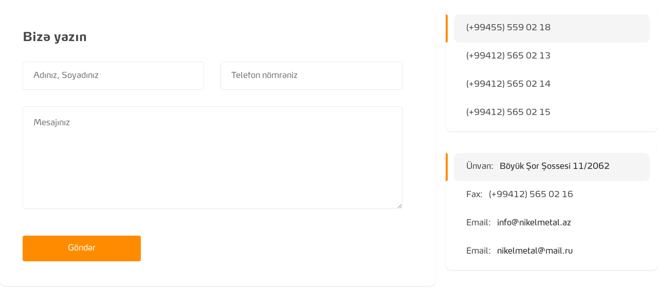

--- FILE ---
content_type: text/html; charset=UTF-8
request_url: https://www.nikelmetal.az/conn/elaqeformu.php
body_size: 1852
content:


 <p></p>

<!DOCTYPE html PUBLIC "-//W3C//DTD XHTML 1.0 Transitional//EN" "http://www.w3.org/TR/xhtml1/DTD/xhtml1-transitional.dtd">
<html xmlns="http://www.w3.org/1999/xhtml">
<head>
    <meta http-equiv="Content-Type" content="text/html; charset=utf-8">
    <link rel="stylesheet" href="/css/bootstrap.css" type="text/css">
    <link rel="stylesheet" href="/css/style.css?=1764985517" type="text/css">
    <Link rel="stylesheet" href="/css/responsive.css?=1764985517" type="text/css">
    <link rel="stylesheet" href="/css/fonts.css" type="text/css">
    <link rel="stylesheet" href="/css/fontss.css" type="text/css">
    <link rel="stylesheet" href="/font/style.css?=1764985517" type="text/css">
    <link rel="stylesheet" href="/css/owl.carousel.css" type="text/css">
    <link rel="stylesheet" href="https://kit-free.fontawesome.com/releases/latest/css/free.min.css" media="all">
    <link rel="stylesheet" href="https://kit-free.fontawesome.com/releases/latest/css/free-v4-font-face.min.css" media="all">
    <link rel="stylesheet" href="https://kit-free.fontawesome.com/releases/latest/css/free-v4-shims.min.css" media="all">
    <link rel="stylesheet" href="https://fonts.googleapis.com/css2?family=Ubuntu:wght@300;400;500;700&display=swap">
    <meta name="viewport" content="width=device-width, initial-scale=1.0">
 
   
 <style>
body {
    background: none !important;
}

.flex-container {
    display: flex;
    flex-wrap: wrap;
}
  .left-side {
    width: calc(66.6667% + -6.66667px);
    height: auto;
    display: block;
    padding: 44px 64px 48px 44px;
    overflow: hidden;
    background: rgb(255, 255, 255);
    border-radius: 10px;
    box-shadow: rgba(0, 0, 0, 0.12) 0px 1px 2px 0px;
}

.right-side {
    margin-left: 20px;
    width: 100%;
    padding-top: 12px;
    padding-bottom: 12px;
    height: 240px;
    display: block;
    transition: all 300ms cubic-bezier(0.4, 0, 0.2, 1) 0s;
    background: rgb(255, 255, 255);
    border-radius: 10px;
    box-shadow: rgba(0, 0, 0, 0.12) 0px 1px 2px 0px;
}
         
 .left-side h3 {
    font-size: 24px;
    font-weight: bold;
    color: #454749;
}

.button {
    border: 2px solid transparent;
    background: #ff8c00;
    display: flex;
    align-items: center;
    justify-content: center;
    font-size: 16px;
    font-weight: 500;
    height: 50px!important;
    width: 230px;
    outline: 0!important;
    -o-transition: all .2s ease;
    -webkit-transition: all .2s ease;
    transition: all .2s ease;
    border-radius: 4px;
    cursor: pointer;
}

.below-side {
    margin-top: 40px;
}

.button:hover {
    background-color: #ff7600;
}

.button:focus {
    outline: none !important;
}

.button .btn {
    color: white;
    outline: none;
}

.control {
    display: block;
    width: 100%;
    height: 55px;
    font-size: 1rem;
    font-weight: 400;
    line-height: 1.5;
    color: #495057;
    padding: 20px;
    background-color: #fff;
    background-clip: padding-box;
    border: 1px solid #e6ecf2;
    border-radius: 4px;
    transition: border-color .15s ease-in-out;
    -webkit-transition: border-color .15s ease-in-out;
    -moz-transition: border-color .15s ease-in-out;
    -ms-transition: border-color .15s ease-in-out;
    -o-transition: border-color .15s ease-in-out;
}

.group {
    margin-bottom: 12px;
}
    
.form-container {
    margin-top: 32px;
}

.text {
    margin: 12px 0 0 0;
    width: 100%;
}

.control:focus {
    border-color: #ff8c00 !important;
    outline: 0 !important;
}

.contact-ul {
   list-style-type: none;
   padding: 0;
}

.contact-item {
  position: relative;
  line-height: 55px;
  padding-right: 16px;
  padding-left: 16px;
}

.contact-item p {
    margin: 0;
    padding-left: 24px;
    padding-right: 24px;
    border-radius: 10px;
    font-weight: 400;
}

.contact-item p span {
    margin-right: 8px;
    color: #454749;
}

.contact-item:first-child p {
    background: rgb(245, 245, 245);
}
  
.side {
    display: block;
    width: 4px;
    height: 100%;
    position: absolute;
    top: 0px;
    background-color: rgb(255, 140, 0);
    border-bottom-right-radius: 4px;
    border-top-right-radius: 4px;
    left: 0px;
}

.upper-side {
    display: flex;
    justify-content: space-between;
    flex-wrap: wrap;
}

.upper-side .input-label {
    display: flex;
    flex-wrap: wrap;
    width: calc(50% - 1rem);
}

.upper-side .input-label .group {
     width: 100%;
}

.main-right-side {
    width: calc(33.3333% + -13.3333px);
}

.main-right-side .right-side:last-child {
    margin-top: 30px;
}

.contact-item a {
    color:  #454749;
}

/*---------------Contact Responsive--------------*/

 
@media only screen and (max-width: 768x) {
  .right-side  {
      width: 100%;
  } 
  
  .left-side {
      padding: 44px !important;
      width: 100%;
  } 
  
  .upper-side .input-label.full-width {
      width: 100% !important;
  }
  
  .button.full-width {
      width: 100% !important;
  }
}

@media only screen and (max-width: 992px) {
  .right-side {
      width: 48%;
      margin-left: 0;
      margin-top: 30px;
  } 
  
  .left-side {
      width: 100%;
  } 
  
  .main-right-side {
      display: flex;
      width: 100%;
      justify-content: space-between;
  }
}

 


 
 </style>
    </head>
        <body>
           <div class="form">
              <form method="post">
                  <div class="form-part">
                    <div class="flex-container">
                        <div class="left-side">
                               <h3>Bizə yazın</h3>
                                  <div class="form-container">
                                      <div class="upper-side"> 
                                        <label class="input-label">
                                        <div class="group">
                                            <input class="control input-form" type="text" placeholder="Adınız, Soyadınız" id="input-1" name="isim">
                                        </div>
                                       </label>
                                        <label class="input-label">
                                            <div class="group">
                                                <input class="control input-form" type="text" placeholder="Telefon nömrəniz" id="input-2" name="telefon">
                                            </div>
                                        </label>
                                      <div class="text">
                                        <div class="group">
                                           
                                            <textarea class="control" rows="7" id="comment" placeholder="Mesajınız" name="mesaj" style="height:200px"></textarea>
                                       </div>
                                      </div>
                                  </div>
                                  <div class="below-side">
                                       <div class="text-right" style="display: flex;justify-content: flex-start; padding: 0;">
                                         <div class="button">
                                            <input type="submit" name="submit" value="Göndər" id="submit" class="btn">
                                          </div>
                                        </div>
                                  </div>
                               </div>
                          </div>
                          
                <div class="main-right-side">         
                        <div class="right-side">
                                <ul class="contact-ul">
                                    <li class="contact-item">
                                        <div class="side"></div>
                                        <a href="tel:+994555590218">
                                            <p>(+99455) 559 02 18</p>
                                        </a> 
                                    </li>
                                    <li class="contact-item">
                                        <a href="tel:+994125650213">
                                             <p>(+99412) 565 02 13</p>
                                        </a>
                                    </li>
                                    <li class="contact-item">
                                        <a href="tel:+994125650214">
                                              <p>(+99412) 565 02 14</p>
                                        </a>
                                    </li>
                                    <li class="contact-item">
                                        <a href="tel:+994125650215">
                                              <p>(+99412) 565 02 15</p>
                                        </a>
                                    </li>
                                </ul>
                        </div>
                        
                             <div class="right-side">
                                <ul class="contact-ul">
                                    <li class="contact-item">
                                        <div class="side"></div>
                                        <p><span>Ünvan:</span> Böyük Şor Şossesi 11/2062</p>
                                    </li>
                                    <li class="contact-item">
                                      <p><span>Fax: </span> <a href="tel:+994125650216">(+99412) 565 02 16</a></p>
                                    </li>
                                    <li class="contact-item">
                                        <p> <span>Email: </span> info@nikelmetal.az</p>
                                    </li>
                                    <li class="contact-item">
                                        <p> <span>Email:</span> nikelmetal@mail.ru</p>
                                    </li>
                                </ul>
                        </div>
                        </div>  
                  </div>
            </form>
        </div>
<div class="clear"></div>
 
</body>
</html>

--- FILE ---
content_type: text/css
request_url: https://www.nikelmetal.az/css/style.css?=1764985517
body_size: 6762
content:
body {
    margin: 0;
    padding: 0;
    box-sizing: border-box;
     font-family: 'MaxPro', sans-serif;
}


/*-------FTN font-family--------*/

@font-face {
    font-family: 'FTN_medium';
    src: url('FTN55.eot');
    src: local('?'), url('../fonts/FTN55.woff') format('woff'), url('FTN55.ttf') format('truetype'), url('FTN55.svg') format('svg');
    font-weight: normal;
    font-style: normal;
  }
  @font-face {
    font-family: 'FTN_medium-italic';
    src: url('FTN56.eot');
    src: local('?'), url('../fonts/FTN56.woff') format('woff'), url('FTN56.ttf') format('truetype'), url('FTN56.svg') format('svg');
    font-weight: normal;
    font-style: normal;
  }
  @font-face {
    font-family: 'FTN_demi';
    src: url('FTN65.eot');
    src: local('?'), url('../fonts/FTN65.woff') format('woff'), url('FTN65.ttf') format('truetype'), url('FTN65.svg') format('svg');
    font-weight: normal;
    font-style: normal;
  }
  @font-face {
    font-family: 'FTN_heavy';
    src: url('FTN75.eot');
    src: local('?'), url('../fonts/FTN75.woff') format('woff'), url('FTN75.ttf') format('truetype'), url('FTN75.svg') format('svg');
    font-weight: normal;
    font-style: normal;
  }


  /*----------Montserrat font-family-----------*/

@font-face {
    font-family: 'Montserrat';
    src: url('Montserrat-Bold.eot');
    src: url('Montserrat-Bold.eot?#iefix') format('embedded-opentype'),
        url('../fonts/Montserrat-Bold.woff2') format('woff2'),
        url('Montserrat-Bold.woff') format('woff');
    font-weight: bold;
    font-style: normal;
}

@font-face {
    font-family: 'Montserrat';
    src: url('Montserrat-Regular.eot');
    src: url('Montserrat-Regular.eot?#iefix') format('embedded-opentype'),
        url('../fonts/Montserrat-Regular.woff2') format('woff2'),
        url('Montserrat-Regular.woff') format('woff');
    font-weight: normal;
    font-style: normal;
}

@font-face {
    font-family: 'Montserrat';
    src: url('Montserrat-ExtraLight.eot');
    src: url('Montserrat-ExtraLight.eot?#iefix') format('embedded-opentype'),
        url('../fonts/Montserrat-ExtraLight.woff2') format('woff2'),
        url('Montserrat-ExtraLight.woff') format('woff');
    font-weight: 200;
    font-style: normal;
}

@font-face {
    font-family: 'Montserrat';
    src: url('Montserrat-ExtraBold.eot');
    src: url('Montserrat-ExtraBold.eot?#iefix') format('embedded-opentype'),
        url('../fonts/Montserrat-ExtraBold.woff2') format('woff2'),
        url('Montserrat-ExtraBold.woff') format('woff');
    font-weight: 800;
    font-style: normal;
}

@font-face {
    font-family: 'Montserrat';
    src: url('Montserrat-Thin.eot');
    src: url('Montserrat-Thin.eot?#iefix') format('embedded-opentype'),
        url('../fonts/Montserrat-Thin.woff2') format('woff2'),
        url('Montserrat-Thin.woff') format('woff');
    font-weight: 100;
    font-style: normal;
}

@font-face {
    font-family: 'Montserrat';
    src: url('Montserrat-Black.eot');
    src: url('Montserrat-Black.eot?#iefix') format('embedded-opentype'),
        url('../fonts/Montserrat-Black.woff2') format('woff2'),
        url('Montserrat-Black.woff') format('woff');
    font-weight: 900;
    font-style: normal;
}

@font-face {
    font-family: 'Montserrat';
    src: url('Montserrat-Medium.eot');
    src: url('Montserrat-Medium.eot?#iefix') format('embedded-opentype'),
        url('../fonts/Montserrat-Medium.woff2') format('woff2'),
        url('Montserrat-Medium.woff') format('woff');
    font-weight: 500;
    font-style: normal;
}

@font-face {
    font-family: 'Montserrat';
    src: url('Montserrat-SemiBold.eot');
    src: url('Montserrat-SemiBold.eot?#iefix') format('embedded-opentype'),
        url('../fonts/Montserrat-SemiBold.woff2') format('woff2'),
        url('Montserrat-SemiBold.woff') format('woff');
    font-weight: 600;
    font-style: normal;
}

@font-face {
    font-family: 'Montserrat';
    src: url('Montserrat-Light.eot');
    src: url('Montserrat-Light.eot?#iefix') format('embedded-opentype'),
        url('../fonts/Montserrat-Light.woff2') format('woff2'),
        url('Montserrat-Light.woff') format('woff');
    font-weight: 300;
    font-style: normal;
}



/*------------Proxima Nove font-family-----------*/

@font-face{
    font-family:'Proxima Nova';
    src:url(../fonts/ProximaNova-Light.eot);
    src:url(../fonts/ProximaNova-Light.eot?#iefix) format('embedded-opentype'),
    url(../fonts/ProximaNova-Light.woff2) format('woff2'),
    url(../fonts/ProximaNova-Light.woff) format('woff'),
    url(../fonts/ProximaNova-Light.ttf) format('truetype'),
    url(../fonts/ProximaNova-Light.svg#ProximaNova-Light) format('svg');
    font-weight:300;
    font-style:normal
}
@font-face{
    font-family:'Proxima Nova';
    src:url(../fonts/ProximaNova-Regular.eot);
    src:url(../fonts/ProximaNova-Regular.eot?#iefix) format('embedded-opentype'),
    url(../fonts/ProximaNova-Regular.woff2) format('woff2'),
    url(../fonts/ProximaNova-Regular.woff) format('woff'),
    url(../fonts/ProximaNova-Regular.ttf) format('truetype'),
    url(../fonts/ProximaNova-Regular.svg#ProximaNova-Regular) format('svg');
    font-weight:400;
    font-style:normal
}
@font-face{font-family:'Proxima Nova';
        src:url(../fonts/ProximaNova-Bold.eot);
        src:url(../ProximaNova-Bold.eot?#iefix) format('embedded-opentype'),
        url(../fonts/ProximaNova-Bold.woff2) format('woff2'),
        url(../fonts/ProximaNova-Bold.woff) format('woff'),
        url(../fonts/ProximaNova-Bold.ttf) format('truetype'),
        url(../fonts/ProximaNova-Bold.svg#ProximaNova-Bold) format('svg');
        font-weight:700;
        font-style:normal
}

 
 
   /*--------------Highslide--------------*/

   .highslide-controls {
    width: 195px;
    height: 40px;
    background: url(../../../engine/classes/highslide/graphics/controlbar-black-border.gif) 0 -90px no-repeat;
    margin-right: 15px;
    margin-bottom: 10px;
    margin-top: 10px;
}
.highslide-controls ul {
	position: relative;
	left: 15px;
    height: 40px;
    list-style: none;
    margin: 0;
    padding: 0;
    background: url(../../../engine/classes/highslide/graphics/controlbar-black-border.gif) right -90px no-repeat;
}
.highslide-controls li {
    float: left;
    padding: 5px 0;
}
.highslide-controls a {
    background: url(../../../engine/classes/highslide/graphics/controlbar-black-border.gif);
    display: block;
    float: left;
    height: 30px;
    width: 30px;
    outline: none;
}
.highslide-controls a.disabled {
    cursor: default;
}
.highslide-controls a span {
    /* hide the text for these graphic buttons */
    display: none;
}

/* The CSS sprites for the controlbar */
.highslide-controls .highslide-previous a {
    background-position: 0 0;
}
.highslide-controls .highslide-previous a:hover {
    background-position: 0 -30px;
}
.highslide-controls .highslide-previous a.disabled {
    background-position: 0 -60px !important;
}
.highslide-controls .highslide-play a {
    background-position: -30px 0;
}
.highslide-controls .highslide-play a:hover {
    background-position: -30px -30px;
}
.highslide-controls .highslide-play a.disabled {
	background-position: -30px -60px !important;
}
.highslide-controls .highslide-pause a {
    background-position: -60px 0;
}
.highslide-controls .highslide-pause a:hover {
    background-position: -60px -30px;
}
.highslide-controls .highslide-next a {
    background-position: -90px 0;
}
.highslide-controls .highslide-next a:hover {
    background-position: -90px -30px;
}
.highslide-controls .highslide-next a.disabled {
    background-position: -90px -60px !important;
}
.highslide-controls .highslide-move a {
    background-position: -120px 0;
}
.highslide-controls .highslide-move a:hover {
    background-position: -120px -30px;
}
.highslide-controls .highslide-full-expand a {
    background-position: -150px 0;
}
.highslide-controls .highslide-full-expand a:hover {
    background-position: -150px -30px;
}
.highslide-controls .highslide-full-expand a.disabled {
    background-position: -150px -60px !important;
}
.highslide-controls .highslide-close a {
    background-position: -180px 0;
}
.highslide-controls .highslide-close a:hover {
    background-position: -180px -30px;
}



/*-----------------Header-------------------*/

#nav-menu {
    height: 124px;
    position: fixed;
    width: 100%;
    z-index: 9999;
    top: 0;
}

.main-logo {
    width: 315px;
}

#nav-menu .submenu .dropdown-ul {
    position: absolute;
    width: 260px;
    opacity: 0;
    visibility: hidden;
    -webkit-transition: all .3s ease;
    transition: all .3s ease;
    z-index: 5;
    list-style-type: none;
    width: 220px;
    padding-left: 0px;
    width: 260px;
    background: rgb(255, 255, 255);
    border-radius: 10px;
    box-shadow: rgba(0, 0, 0, 0.16) 0px 28px 52px 0px;
}

#nav-menu .submenu .dropdown-ul .dropdown-li:first-child {
    border-top-left-radius: 10px;
    border-top-right-radius: 10px;
}

#nav-menu .submenu .dropdown-ul .dropdown-li:last-child {
    border-bottom-left-radius: 10px;
    border-bottom-right-radius: 10px;
}

#nav-menu .submenu .dropdown-ul .dropdown-li {
    line-height: 50px;
    transition: all .3s ease;
    padding-left: 5px;
}

#nav-menu .submenu .dropdown-ul .dropdown-li a {
    text-decoration: none;
    color: #454749;
    position: relative;
    -webkit-transition: opacity .25s ease-in-out;
    transition: opacity .25s ease-in-out;
    font-weight: 400;
    font-size: 16px;
    width: 100%;
    line-height: 50px;
    display: block;
    margin-top: 0;
    margin-bottom: 0;
    padding-left: 20px;
}

#nav-menu .submenu .dropdown-ul .dropdown-li:hover {
    background: rgb(220 221 230);
}

#nav-menu .submenu:hover .dropdown-ul {
    opacity: 1;
    visibility: visible;
}

#nav-menu .header-top {
    background-color: #2e3472;
    height: 66px;
    display: flex;
    align-items: center;
}

.header-bottom {
    height: 60px;
    background: #2e3472;
}

#nav-menu .header-top .flexbox {
    display: flex;
    justify-content: space-between;
    align-items: center;
}

.navbar-nav {
    width: 1167px;
    display: flex;
    justify-content: space-between;
}

.navbar-nav li a {
    color: #fff;
    font-size: 18px;
    font-weight: 500;
}

#nav-menu .phone {
    font-weight: 500;
    margin-top: 8px;
    margin-right: 40px;
}

#nav-menu .phone span a {
    color: white;
    margin-left: 10px;
    text-decoration: none;
}

.languages {
    position: relative;
}
 
.languages ul {
    padding: 0;
    margin: 0;
    background: #fff;
    position: absolute;
    position: absolute;
    top: 46px;
    right: -4px;
    width: 180px;
    background-color: white;
    opacity: 0;
    visibility: hidden;
    -webkit-transition: all .1s ease;
    transition: all .1s ease;
    padding: 0;
    margin: 0;
    list-style-type: none;
    z-index: 999;
    list-style-type: none;
}

.languages ul.active {
    opacity: 1;
    visibility: visible;
}

.languages ul .languages-li:hover {
    background-color: #f8f8f8;
}

.languages ul .languages-li {
    transition: all .3s ease;
        line-height: 49.19px;
}

 .languages ul .languages-li a {
    font-size: 14px;
    color: #111;
    text-decoration: none;
    padding: 0 20px;
 }

.languages .nav-link.main img {
    width: 23px;
    border-radius: 100%;
    height: 23px;
    -o-object-fit: cover;
    object-fit: cover;
    margin-right: 2px;
}

.languages i {
    -webkit-transition: all .3s ease;
    transition: all .3s ease;
    font-size: 8px;
    color: #111;
}

.languages i.active {
    transform: rotate(180deg);
}

.languages .languages-li a img {
    width: 23px;
    border-radius: 100%;
    height: 23px;
    -o-object-fit: cover;
    object-fit: cover;
    margin-right: 2px;
}

.nav-link {
    display: flex;
    align-items: center;
}

.nav-link i {
    margin-left: 10px;
    font-size: 14px;
    margin-top: 3px;
    color: #fff;
}

.nav-link i.language {
    -webkit-transition: all .3s ease;
    transition: all .3s ease;
    font-size: 8px;
    color: #fff;
    margin-left: 5px;
}

.menu-wrap {
    width: 36px;
    height: 36px;
    display: none;
    flex-direction: column;
    justify-content: space-between;
    cursor: pointer;
    -webkit-transition: transform 300ms ease-out;
    -moz-transition: transform 300ms ease-out;
    -o-transition: transform 300ms ease-out;
    transition: transform 300ms ease-out;
    padding: 5px 0;
}

.menu-wrap.open {
    -webkit-transform: rotate(-45deg);
    transform: rotate(-45deg);
}

.menu-wrap .line-menu:nth-child(3) {
    align-self: flex-end;
    -webkit-transition: transform 300ms cubic-bezier(0.54, -0.81, 0.57, 0.57);
    -moz-transition: transform 300ms cubic-bezier(0.54, -0.81, 0.57, 0.57);
    -o-transition: transform 300ms cubic-bezier(0.54, -0.81, 0.57, 0.57);
    transition: transform 300ms cubic-bezier(0.54, -0.81, 0.57, 0.57);
    transform-origin: left;
}

.menu-wrap .line-menu:nth-child(3) {
    width: 50%;
}

.menu-wrap.open .line-menu:nth-child(1) {
    -webkit-transform: rotate(-90deg) translateX(-12px);
    transform: rotate(-90deg) translateX(-12px);
}

.menu-wrap.open .line-menu:nth-child(3) {
    -webkit-transform: rotate(-90deg) translateX(-3px);
    transform: rotate(-90deg) translateX(-3px);
}

.menu-wrap .line-menu {
    background-color: #fff;
    -webkit-border-radius: 1px;
    -moz-border-radius: 1px;
    border-radius: 1px;
    width: 100%;
    height: 2px;
}

.menu-wrap .line-menu:nth-child(1) {
    -webkit-transition: transform 300ms cubic-bezier(0.54, -0.81, 0.57, 0.57);
    -moz-transition: transform 300ms cubic-bezier(0.54, -0.81, 0.57, 0.57);
    -o-transition: transform 300ms cubic-bezier(0.54, -0.81, 0.57, 0.57);
    transition: transform 300ms cubic-bezier(0.54, -0.81, 0.57, 0.57);
}


/*-------------Advantages--------------*/

#advantages {
   background-color: #F5F5F5;
   padding-top: 50px;
   padding-bottom: 50px;
}

#advantages .main-title {
    text-align: center;
    color: #454749;
    font-size: 32px;
    font-weight: 700;
    margin-bottom: 30px;
}

#advantages .box {
    text-align: center;
}

#advantages .image-container {
    height: auto;
    padding-bottom: 17%;
    width: 100%;
    background-position: center;
    background-repeat: no-repeat;
    background-size: contain;
}

#advantages .advantages-title {
    font-size: 22px;
    color: #454749;
    margin-top: 18px;
}

#advantages .advantages-description {
    color: #454749;
    font-size:15px;
}

/*------------Home/Slider-----------*/

#slider {
  border-bottom: 4px solid #eee;
  height: 630px;
  margin-top: 100px;
}
 
#slider .carousel-control-prev, #slider .carousel-control-next {
    font-size: 36px;
    width: 5%;
    opacity: 1 !important;
}

#slider .carousel-indicators {
    margin-bottom: 10px !important;
}

#slider .carousel-control-prev-icon,
#slider .carousel-control-next-icon {
    background-image: none;
}
 
#slider .carousel-control-prev-icon i,
#slider .carousel-control-next-icon i{
    color: #787878;
    transition: 0.3s;
}

#slider .carousel-control-prev i:hover,
#slider .carousel-control-next i:hover{
    color: #454a81;
}

#slider .carousel-control-prev:hover, #slider .carousel-control-prev:focus, #slider .carousel-control-next:hover, #slider .carousel-control-next:focus {
    text-decoration: none;
    outline: 0;
}
 
.carousel-item {
    height: 630px;
    background-color: #F5F5F5;
}
 
.slider-caption {
    max-width: 700px;
    position: absolute;
    top: 300px;
}

.slider-caption h1 {
   font-weight: bold;
   font-size: 46px;
   color: #fff;
}

.carousel-item .w-100 {
    width: 100% !important;
    height: 100%;
    object-fit: cover;
}

.slider-caption .description {
    font-weight: 400;
    margin-bottom: 0;
    margin-top: 20px;
    font-size: 16px;
}
 
button:focus {
    outline: none !important;
}
 
.btn-home{
    color: #262626;
    border:none;
    outline:none;
    display:block;
    font-size: 19px;
    font-weight: 700;
    width: 230px;
    margin-top: 30px;
    height: 55px;
    border-radius: 5px;
    background-color: #ffe000;
    position:relative;
    transition: all .5s ease-in-out;
    overflow: hidden;
    z-index: 2;
}

.btn-home:hover {
    background-color: #ffd400;
}
 
.carousel-indicators li {
    width: 8px!important;
    height: 8px!important;
    border-radius: 50%;
    margin-right: 18px;
    background: #ffe000;
    border: 1px solid transparent;
}

.slide-opacity {
    position: absolute;
    top: 0;
    left: 0;
    bottom: 0;
    right: 0;
    background-image: none !important;
    background-color: rgba(0, 0, 0, .2);
}


/*--------------Products----------*/

#products {
    /*background-color: #FCFCFC;*/
    background-color: #f7f7f9;
    padding-top: 40px;
    padding-bottom: 60px;
    box-sizing: border-box;
}

#products h2 {
    text-align: center;
    margin-bottom: 30px;
    font-size: 32px;
    color: #454749;
    font-weight: 700;
}

.item {
    height: 320px;
    background-color: white;
    display: flex;
    justify-content: center;
    border-radius: 10px;
    background-color: #ffffff;
    background-position: center center;
    border-color: transparent;
    border-style: solid;
    transition: 200ms all ease-in-out;
    margin:9px 0px;
}

.item:hover {
 -webkit-box-shadow: 0 0 20px rgba(0,0,0,0.10);
  box-shadow: 0 0 20px rgba(0,0,0,0.10);
}

.item a {
    text-decoration: none;
}

.item .pic img {
    display: block;
    width: 100%;
    height: 230px;
    padding: 2px;
    object-fit: cover ;
    border-radius: 6px;
}
 
.item .box1 .product-name {
    margin-top: 30px;
    text-align: center;
}

.item .box1 .product-name h4 {
    color: #454749;
    font-size: 21px;
    font-weight: 400;
}


     /*-----Product owl carousel slider control arrows-----*/

     #products .owl-nav button:first-child {
         left: -17px;
     }

     #products .owl-nav button:focus {
         outline: none !important;
     }

     #products .owl-nav button:last-child {
         right: -17px;
     }

     #products .owl-nav button:first-child::before,  #products .owl-nav button:last-child::before {
        position: absolute;
        content: '';
        top: -7px;
        width: 29px;
     }

     #products .owl-nav button:first-child::before {
        border-bottom-left-radius: 108px;
        border-top-left-radius: 108px;
        left: -7px;
        height: 54px;
        border-right-color: transparent;
        position: absolute;
        content: '';
        top: -7px;
        width: 29px;
     }

     #products .owl-nav button {
        height: auto;
        border-radius: 100%;
        border: 7px solid white;
        position: absolute;
        transition: all .3s ease;
        background: #e8e8e8;
        transition: all .3s ease;
        position: absolute;
        top: 50%;
        -webkit-transform: translateY(-50%);
        transform: translateY(-50%);
        color: white;
        font-size: 70px;
        z-index: 1;
     }

     #products .owl-nav button span {
        padding: 0;
        display: flex;
        color: black;
        justify-content: center;
        align-items: center;
        font-size: 25px;
        padding-bottom: 2px;
        width: 40px;
        height: 40px;
        color: white;
        opacity: 1;
    }

    .owl-carousel .owl-nav.disabled, .owl-carousel .owl-dots.disabled {
        display: flex !important;
    }
    
    .owl-carousel .owl-item {
        padding: 9px;
    }


/*------------Categories---------*/

#categories {
    padding-top: 80px;
    padding-bottom: 80px;
    background-color: #2f347226;
}

.category-box {
    background-repeat: no-repeat;
    background-position: 50% 50%;
    background-size: cover;
    margin-right: 10px;
    height: 252.61px;
    border-radius: 6px;
    position: relative;
    box-shadow: -5px 5px 15px transparent;
    -webkit-box-shadow: -5px 5px 15px transparent;
    -webkit-transition: all .2s ease;
    transition: all .2s ease;
}
 
.category-box.chemical .subtitle i {
    position: absolute;
    right: 41px;
    top: 19px;
}

.category-box.last {
   background: #484343;
   display: flex;
    justify-content: center;
    box-sizing: border-box;
    padding: 0 15px;
    align-items: center;
}

.category-box.last .subtitle {
    position: unset !important;
    line-height: 18px;
    z-index: 1;
    color: white;
    text-align: center;    
    line-height: 18px;
}

 a:hover {
    text-decoration: none;
}

.category-box .overlay {
  position: absolute;
  width: 100%;
  height: 100%;
  background: rgb(49 49 49 / 56%);
  border-radius: 6px;
  -webkit-transition: all .2s ease;
  transition: all .2s linear;
}

.category-box::before {
  background-image: linear-gradient(to top, #000000bf, transparent);
  opacity: 0;
  position: absolute;
  content: "";
  top: 0;
  right: 0;
  bottom: 0;
  left: 0;
  transition: opacity 0.2s linear;
  border-radius: 6px;
}

.category-box:hover .overlay {
    opacity: 0;
}
 
.category-box:hover::before {
    opacity: 1;
}

.category-box:hover {
    -webkit-box-shadow: 0 3px 14px 0 rgb(0 0 0 / 55%);
    box-shadow: 0 3px 14px 0 rgb(0 0 0 / 55%);
}

.category-box .subtitle i {
     display: none;
}

.category-box:last-child {
    margin-right: 0;
}

.category-box:hover .subtitle i {
    display: block;
 }
  
 .category-main-title {
    color: #454749;
    font-weight: 700;
    font-size: 32px;
    margin-bottom: 15px;
}

 .category-main-title:after {
    content: "";
    display: block;
    position: absolute;
    left: 0;
    bottom: 0;
    width: 50px;
    height: 4px;
    background: #ff8c00;
}

#categories .category-box .subtitle {
    position: absolute;
    bottom: 8px;
    left: 20px;
    text-decoration: none;
    color: white;
    text-transform: uppercase;
    pointer-events: none;
    font-weight: 500;
    font-size: 15px;
    display: flex;
}

.category-top {
    display: flex;
    justify-content: space-between;
    align-items: center;
    position: relative;
}

.category-description {
    font-size: 17px;
    font-weight: 400;
    /*margin-top: 50px;*/
    margin-bottom: 40px;
    color: #454749;
}

.all-cat {
    color: #d62f4c;
    display: flex;
    align-items: center;
}

.all-cat i {
    padding-left: 6px;
    color: #d62f4c;
    -webkit-transform: translateY(1px);
    transform: translateY(1px);
    -webkit-transition: all .5s ease;
    transition: all .5s ease;
}

.all-cat:hover {
    text-decoration: none;
    color: #d62f4c;
}

.all-cat:hover i {
    transform: translate(6px, 1px);
}


/*-------------References---------*/

#references {
    margin-top: 60px;
    margin-bottom: 90px;
}

#references .references-box {
    /*width: 162px;*/
    text-align: center;
    cursor: pointer;
}

#references .references-title {
    text-align: center;
    color: #454749;
    font-size: 32px;
    font-weight: 700;
    margin-bottom: 30px;
}

#references a {
    text-decoration: none;
}

#references  img {
    background-color: #f3f3f3;
    margin-bottom: 7px;
    height: 162px;
    width: 100%;
    object-fit: contain;
    padding: 35px;
    box-sizing: border-box;
}

#references .row.references {
    padding-right: 15px;
    padding-left: 15px;
    display: flex;
    align-items: center;
    flex-wrap: wrap;
    justify-content: space-between;
}

#references .row.references .quote {
     width: 175px;
}

#references .references .quote {
    /*width: 175px;*/
    text-align: center;
    font-weight: 400;
    color: #9b9b9b;
    margin-bottom: 20px;
    line-height: 17px;
    -webkit-transition: all .2s ease;
    transition: all .2s ease;
    cursor: pointer;
    margin-bottom: 22px;
}
 
#references .references .quote:hover {
    color: #464646;
}

#references .references .quote img:last-child {
    margin-right: 0;
}

#references .row.references .none-item {
    width: 175px;
    height: 0;
}



/*---------References/Static-----------*/

#refer {
  margin-top: 42px;
}

#refer .quote {
    width: 175px;
    text-align: center;
    font-weight: 400;
    color: #9b9b9b;
    line-height: 17px;
    -webkit-transition: all .2s ease;
    transition: all .2s ease;
    cursor: pointer;
    margin-bottom: 22px;
}

#refer .quote img {
    background-color: #fff;
    margin-bottom: 10px;
    height: 162px;
    width: 170px;
    object-fit: contain;
    padding: 35px;
    box-sizing: border-box;
}

#refer .row {
    padding-right: 15px;
    padding-left: 15px;
    display: flex;
    align-items: center;
    justify-content: space-between;
    flex-wrap: wrap;
}

#refer .quote:hover {
     color: #464646;
}

#refer .quote img:las-child {
    margin-right: 0;
}

#refer .none-item {
     width: 175px;
     height: 0;
}

/*---------------Call to action----------*/

#call-to-action {
    background-color: #F5F5F5;
    height: 400px;
    display: flex;
    align-items: center;
    padding-top: 20px;
    padding-bottom: 20px;
}

#call-to-action .flex-container {
    display: flex;
    justify-content: space-around;
    align-items: center;
}

#call-to-action .img-container {
    width: 600px;
}

#call-to-action .img-container img {
    width: 100%;
}

#call-to-action .row {
   display: flex;
   align-items: center;
}

#call-to-action button {
    color: #262626;
    font-size: 18px;
    font-weight: 400;
    line-height: 1.55;
    border-width: 1px;
    border-radius: 5px;
    background-color: #ffe000;
    background-position: center center;
    border-color: transparent;
    border-style: solid;
    transition: background-color 0.2s ease-in-out, color 0.2s ease-in-out, border-color 0.2s ease-in-out;
    width: 305px;
    height: 60px;
    margin-top: 35px;
}

#call-to-action button:hover {
    background: #ffd400;
}

#call-to-action button:focus {
    outline: none !important;
}

#call-to-action h3 {
   font-weight: 700;
   font-size: 28px;
   color: #454749;
}

#call-to-action p {
    margin-bottom: 0;
    font-weight: 300;
    margin-top: 20px;
    max-width: 450px;
}


/*---------------Footer-----------*/

footer {
    background: #222222;
    line-height: 1.2;
    padding-top: 63px;
}

.footer-top {
    position: relative;
    padding-bottom: 33px;
}

.footer-top.divider::after,
.footer-center.divider::after {
    content: "";
    display: block;
    position: absolute;
    left: 0;
    bottom: 1px;
    right: 0;
    height: 1px;
    background: url("data:image/svg+xml,%3Csvg xmlns='http://www.w3.org/2000/svg'%3E%3Cline x2='100%25' y1='1' y2='1' fill='none' stroke='%23b3b3b3' stroke-dasharray='4,4' /%3E%3C/svg%3E");
    background-repeat: no-repeat;
}

.footer-list {
    margin-bottom: 0; 
}

.footer-list-item {
    line-height: 1;
    margin-bottom: 7px;
}

.footer-list-item:last-child {
    margin-bottom: 0;
}

.footer-list-item .colored {
    line-height: 1.35;
    border-bottom: 1px solid transparent;
    color: white;
    text-decoration: none;
    transition: 500ms all ease;
    font-size: 13px;
    font-weight: 700;
}

.footer-list {
    list-style-type: none;
}

.footer-sublist {
    padding: 0;
    /*margin-top: 7px;*/
    list-style-type: none;
}

.footer-sublist-item {
    margin-bottom: 7px;
}

.footer-sublist-item:last-child {
    margin-bottom: 0;
}
 
.footer-sublist-item a {
    text-decoration: none;
    color: #a4a7ae;
    line-height: 1.35;
    border: 1px solid transparent;
    transition: 500ms all ease;
    font-weight: 400;
    font-size: 13px;
}

.social {
    display: -webkit-box;
    display: -ms-flexbox;
    display: flex;
    -ms-flex-wrap: wrap;
    flex-wrap: wrap;
    list-style-type: none;
    padding: 0;
}

.social.social-footer .social-item {
    margin-right: 15px;
}

.social.social-footer .social-item a i {
    font-size: 20px;
    color: rgba(255, 255, 255, 0.5);
    -webkit-transition: all 0.25s ease;
    -ms-transition: all 0.25s ease;
    transition: all 0.25s ease;
}

.social.social-footer .social-item:first-child a i:hover {
    color: #3b5998;
}

.social.social-footer .social-item:nth-child(2) a i:hover {
    color: #007ab9;
}

.social.social-footer .social-item:nth-child(3) a i:hover {
    color: #55acee;
}

.social.social-footer .social-item:last-child a i:hover {
    color: #e31e24;
}

.footer-bottom {
    display: -webkit-box;
    display: -ms-flexbox;
    display: flex;
    -webkit-box-pack: justify;
    -ms-flex-pack: justify;
    justify-content: space-between;
    padding-top: 20px;
}

.footer-bottom .logo-site-text a img {
    transition: 500ms all ease;
    filter: grayscale(0%);
}

.footer-bottom .logo-site-text a img:hover {
    filter: grayscale(100%);
}

.footer-list-item p {
    color: white;
    font-size: 13px;
    font-weight: 700;
}

.footer-center {
    position: relative;
    padding: 36px 0 36px;
}

.footer-bottom p {
    color: white;
    font-size: 13px;
    line-height: 2.3;
    font-weight: 400;
}
 
.footer-sublist-item a:hover {
    color: #fff;
    border-bottom: 1px solid white !important;
    text-decoration: none;
}

 .footer-list-item .colored:hover {
    color: #fff;
    border-bottom: 1px solid #d62f4c;
    text-decoration: none;
 }
 

 
 /*---------------Static pages----------------*/
 
 .staticSection {
     padding-top: 145px;
     padding-bottom: 100px;
     background-color: #F5F5F5;
 }
 
 .staticSection .staticContent.no-flex {
     display: block !important;
 }
 
 .staticSection .dleplyrplayer {
    margin-bottom: 0;
    margin: 80px auto;
 }
 
 .staticSection .posts-container .container .row {
     display: flex !important;
     justify-content: center;
     margin-right: 0px; 
     margin-left: 0px;
 }
 
 .staticSection.no-dle > #dle-content {
     display: none;
 }
 
 .staticSection .flex-container {
     display: flex;
     justify-content: center;
     flex-wrap: wrap;
 }
 
   .posts-container .container {
       padding: 0;
   }
 
  .background-gray {
      margin-top: 42px;
      border: 1px solid #e4e4e4;
  }
 
.staticSection .page-title {
    font-weight: 700;
    color: #454749;
    margin-bottom: 15px;
}

.staticSection .page-title::after {
    content: "";
    display: block;
    position: absolute;
    bottom: 0;
    width: 50px;
    height: 4px;
    background: #ff8c00;
}

.staticSection .staticContent {
    background-color: #fff;
    margin-top: 42px;
    padding: 70px 140px;
    flex-wrap: wrap;
    border-radius: 10px;
    box-shadow: rgba(0, 0, 0, 0.12) 0px 1px 2px 0px;
    display: flex;
    font-weight: 300;
}

.staticSection .staticContent .highslide {
    width: 285px;
    margin-right: 20px;
    margin-bottom: 20px;
}

.staticSection .staticContent .highslide:last-child {
    margin-right: 0;
}

.staticSection  .staticContent ul {
    list-style-type: none;
}

.staticSection  .staticContent ul li::before {
    width: 6px;
    content: " ";
    height: 6px;
    border-radius: 50%;
    display: inline-block; 
    background-color: #ff8c00;
    margin-right: 10px;
    margin-bottom: 1px;
}

.staticSection  .staticContent ul li::marker {
    display: none;
}

.staticContent .quote {
    width: 70%;
    padding: 15px 0;
    margin: 0 auto;
}

.staticContent .quote img {
    width: 100%;
    margin: 0;
}

.link {
    display: flex;
    align-items:center;
    justify-content: flex-end;
}

.link a,
.link span {
    font-size: 14px;
    font-weight: 400;
    line-height: 20px;
    color: rgb(102, 102, 102);
    text-overflow: ellipsis;
    overflow: hidden;
    overflow-wrap: break-word;
    transition: all 100ms cubic-bezier(0.4, 0, 0.2, 1) 0s;
    text-decoration: none;
}

.link i {
    font-size: 3px;
    color: #7b7e80;
    margin-left: 10px;
    margin-right: 10px;
}

.link a:hover {
     color: #454749;;
}

.staticContent .quote.flex {
    display: flex;
    align-items: center;
    font-size: 18px;
}

.staticContent .quote.circle {
     width: 8px;
     height: 8px;
     background: #ff8c00;
     border-radius: 50%;
     margin-top: 3px;
     margin-right: 10px;
}


/*----------Contact---------*/

#contact {
   margin-top: 42px;
}

.contactiframe {
    height: 680px;
}

.contactiframe_mobile {
    display: none;
}

@media only screen and  (max-width: 992px) {
  .contactiframe {
      height: 900px !important;
}
}

/*---------Map--------------*/

#map {
    width: 100%;
    height: 400px;
    border-radius: 10px;
    box-shadow: rgba(0, 0, 0, 0.12) 0px 1px 2px 0px
}

#map .gm-style-mtc {
    display: none;
}

#map .gm-svpc {
    display: none;
}

/*-----------Gallery--------------*/

.gallery-container {
    margin-top: 12px;
}

.gallery-container h3 {
    width: 100%;
    clear: both;
    padding: 30px 0 15px;
    margin-bottom: 0;
    font-size: 24px;
}

.gallery-container .highslide, .gallery-container img {
    float: left;
    width: calc(25% - 10px);
    margin: 5px;
    transition: 300ms all ease;
}

.gallery-container img {
    height: 200px;
    object-fit: cover;
    border-radius: 5px;
}
 
.gallery-container .highslide img {
    width: 100%;
    max-width: 100%;
    height: 200px;
    object-fit: cover;
    border-radius: 5px;
    margin: 0;
    float: none;
    transition: none;
}


.gallery-container .highslide:hover, .gallery-container img:hover {
    opacity: 0.8;
}

.gallery-container .highslide img:hover {
    opacity: 1;
}



/*-------------Header Modal------------*/
 
#headerModal .modal-title {
    font-weight: 400;
}

#headerModal .modal-header {
    padding-top: 30px;
    padding-left: 35px;
    padding-right: 35px;
}

.zengiframe.zeng_mobile {
    display: none;
}


/*--------------Products Main Category----------*/
 

.products-category .category-in img {
    width: 100%;
    /*height: 165px;*/
    height: 130px;
    /*object-fit: contain;*/
    object-fit: cover;
}

.products-category .category-box2 {
    padding: 20px;
}

.products-category.new-width {
    width: 100%;
}

.products-category {
    width: 200px;
    display: flex;
}

.products-category.new-width .category-box2 {
    box-sizing: border-box;
    padding: 25px;
}

.category-box2 {
    width: 200px;
    border-right: 1px solid #e4e4e4;
    border-left: 1px solid #e4e4e4;
    border-bottom: 1px solid #e4e4e4;
    height: 242px;
    box-sizing: border-box;
    margin-bottom: -1px;
    text-align: center;
    -webkit-transition: background-color 0.2s ease-in-out, color 0.2s ease-in-out, border-color 0.2s ease-in-out, box-shadow 0.2s ease-in-out;
    transition: background-color 0.2s ease-in-out, color 0.2s ease-in-out, border-color 0.2s ease-in-out, box-shadow 0.2s ease-in-out;
}

.category-box2:hover {
     background: white;
}

.category-box2 h4 {
    margin-top: 33px;
    color: #454749;
    font-size: 18px;
}

.products-category .category-box2 h4 {
    font-size: 16px;
    margin-top: 15px;
    position: relative;
    top: 40px;
}

.products-category.new-width .category-box2 h4 {
    margin-top: 12px;
}



/*-----------Posts---------*/

 .posts-container .col-md-3 {
     position: relative;
 }
 
 .posts-container #dle-content {
     display: -ms-flexbox;
     display: flex;
    -ms-flex-wrap: wrap;
    flex-wrap: wrap;
    margin-right: -15px;
    margin-left: -15px;
    align-items: center;
    justify-content: center;
 }
 
  .posts-container #dle-content a {
        border-bottom: 1px solid #e4e4e4;
        display: block;
    }
 
 .posts-container .post-box img {
    width: 165px;
    height: 165px;
    object-fit: contain;
 }
 
 .cat-products .post-box img {
     width: 100%;
     height: 130px;
     object-fit: cover;
 }
 
 .posts-container h4 {
     font-size: 16px;
     margin-top: 15px;
     color: #454749;
 }
 
 .cat-products h4 {
     position: relative;
     top: 40px;
 }
 
 .post-box {
    width: 200px;
    border-right: 1px solid #e4e4e4;
    border-bottom: 1px solid #e4e4e4;
    border-top: 1px solid #e4e4e4;
    height: 242px;
    margin-bottom: -1px;
    text-align: center;
    padding: 20px;
    box-sizing: border-box;
    -webkit-transition: background-color 0.2s ease-in-out;
    transition: background-color 0.2s ease-in-out;
 }
 
 .post-box:first-child {
     border-left: 1px solid #e4e4e4;
 }
 
 .post-box:hover {
     background: #fff;
 }
 

 /*----------------Posts Full-story----------*/
 
 #full-story-posts {
    padding-top: 145px;
    padding-bottom: 100px;
    background-color: #F5F5F5;
 }
 
 #full-story-posts .container .row .col-md-12 {
    display: flex;
    -ms-flex-wrap: wrap;
    flex-wrap: wrap;
 }
 
    #full-story-posts .row .highslide,
    #full-story-posts img {
        /*margin-top: 10px;*/
        margin: 11px 2.5px;
        width: calc(24.3% - 5px);
        border-radius: 8px;
        height: 200px;
   }
 
 
  #full-story-posts .highslide img {
    /*width: 290px;*/
    object-fit: cover;
    height: 100%;
    width: 100%;
    max-width: 100%;
    margin: 0;
  }
 
   #full-story-posts p {
        float: right;
        width: 71%;
        background: white;
        border-radius: 8px;
        margin-top: 15px;
        /*margin-bottom: 7px;*/
        margin-bottom: 12px;
        margin-left: 20px;
        box-sizing: border-box;
        padding: 20px;
        line-height: 30px;
   }
  
   #full-story-posts .page-title {
       font-weight: 700;
       color: #454749;
       margin-bottom: 15px;
   }
   
   #full-story-posts .page-title:after {
        content: "";
        display: block;
        position: absolute;
        bottom: 0;
        width: 50px;
        height: 4px;
        background: #ff8c00;
   }
   
   #full-story-posts .dif-product {
        width: 70%;
        margin: 0 auto;
        text-align: center;
   }
   
   #full-story-posts .dif-product .highslide {
      width: 100%;
      margin-bottom: 20px;
   }
   
   #full-story-posts .dif-product img {
       width: 100%;
       height: auto;
       margin: 0;
   }
   
   #full-story-posts .dif-product p {
       width: 100%;
       float: none;
       margin: 0;
   }
   
   #full-story-posts .dif-product .quote {
        display: -ms-flexbox;
        display: flex;
        -ms-flex-align: center;
        align-items: center;
        -ms-flex-wrap: wrap;
        flex-wrap: wrap;
        margin-top: 20px;
        width: 100%;
   }
   
   #full-story-posts .dif-product .quote .highslide,
   #full-story-posts .dif-product .quote img {
        width: calc(25% - 5px);
   }
   
   #full-story-posts .dif-product .quote .highslide img {
       height: 100%;
       width:100%;
   }
 
   
   
 
 
 /*----------------Whatsapp---------------*/
 
 #whatsapp {
    background-image: url(../img/bg-question.png);
    background-attachment: fixed;
    position: relative;
    padding: 60px 0;
 }
 
 #whatsapp::before {
    content: "";
    position: absolute;
    top: 0;
    left: 0;
    bottom: 0;
    right: 0;
    background-color: rgba(25, 139, 50, 70%);
}

#whatsapp h1, #whatsapp p {
    color: #fff;
}
 
#whatsapp h1 {
    font-size: 36px;
    font-weight: 700;
}
 
#whatsapp p {
    font-size: 20px;
    margin: 0;
}
 
#whatsapp a {
    background-color: white;
    padding: 16px;
    font-size: 16px;
    color: #606160;
    border-radius: 4px;
    font-weight: 600;
    -webkit-transition: all .3s ease;
    transition: all .3s ease;
}
 
#whatsapp a:hover {
    text-decoration: none;
    color: white;
    background-color: #5bc873;
}
 
 
 /*--------------Whatsapp mobile----------*/
 
.fixed-nums {
    position: fixed;
    bottom: 0;
    z-index: 100;
    display: none;
    background-image: url(../img/bg-question.png);
    background-attachment: fixed;
     
}

.fixed-nums::before {
    content: "";
    position: absolute;
    top: 0;
    left: 0;
    bottom: 0;
    right: 0;
    background-color: rgba(25, 139, 50, 70%);
}
 
.fixed-nums .col-12 {
    padding-left: 0 !important;
    padding-right: 0 !important;
}

.wp {
    height: 100%;
    text-align: center;
    color: #fff;
    padding: 18px 5px;
    font-weight: bold;
    font-size: 14px;
    cursor: pointer;
}

.wp a {
    color: #fff;
    text-decoration: none;
    cursor: pointer;
}
 
 
 .slider-caption .description img {
     display: none;
 }
 
 
 
/* references carousel */

.references-carousel .owl-nav, .references-carousel .owl-dots,
.references-carousel .owl-nav.disabled, .references-carousel .owl-dots.disabled {
    display: none !important;
}


/* group companies */
#group-companies {
    padding-top: 42px;
}

#group-companies .company-box {
    width: calc(20% - 30px);
    margin: 15px;
    overflow: hidden;
}
#group-companies .company-box h3 {
    margin-top: 15px;
    font-size: 27px;
    color: #2e3472;
}
#group-companies .company-box a {
    display: block;
}

#group-companies .company-box img {
    width: 100%;
    height: 100%;
    object-fit: contain;
    -webkit-transition: opacity 1s,-webkit-transform 1s;
    transition: opacity 1s,-webkit-transform 1s;
    -o-transition: opacity 1s,transform 1s;
    transition: opacity 1s,transform 1s;
    transition: opacity 1s,transform 1s,-webkit-transform 1s;
}

#group-companies .company-box:hover img {
    opacity: .9;
    -webkit-transform: scale3d(1.1,1.1,1);
    -moz-transform: scale3d(1.1,1.1,1);
    -o-transform: scale3d(1.1,1.1,1);
    transform: scale3d(1.1,1.1,1);
}


@media only screen and (max-width: 1199.98px) {
    #full-story-posts .dif-product {
        width: 80%;
    }
}


@media only screen and (max-width: 990.98px) {
    #group-companies .company-box {
        width: calc(25% - 30px);
    }
    
    #full-story-posts .dif-product {
        width: 90%;
    }
    
    #full-story-posts .dif-product .quote img {
        height: 220px;
    }
    
    .staticContent .quote {
        width: 100%;
    }
}

@media only screen and (max-width: 767.98px) {
    #group-companies .company-box {
        width: calc(33.33% - 30px);
    }
    
    #full-story-posts .dif-product {
        width: 100%;
    }
    
    #full-story-posts .dif-product .quote img {
        height: 200px;
    }
    
    .staticContent h1 {
        font-size: 28px;
    }
    
    #contact h3 {
        font-size: 20px;
    }
}

@media only screen and (max-width: 575.98px) {
    #group-companies .company-box {
        width: calc(50% - 20px);
        margin: 10px;
    }
}

@media only screen and (max-width: 500px) {
    #full-story-posts .dif-product .quote {
        display: block;
    }
    
    #full-story-posts .dif-product .quote img:nth-child(1),
    #full-story-posts .dif-product .quote img:nth-child(2) {
        width: 70%;
        margin: 15px auto;
        height: auto;
    }
}


 
 
 
 

--- FILE ---
content_type: text/css
request_url: https://www.nikelmetal.az/css/responsive.css?=1764985517
body_size: 2096
content:
/*-------Container----------*/

@media (min-width: 1200px) {
.container, .container-sm, .container-md, .container-lg, .container-xl {
    max-width: 1225px;
}
}

@media (min-width: 1200px) and (max-width: 1300px) {
.container, .container-sm, .container-md, .container-lg, .container-xl {
    max-width: 1140px;
}
}

@media (max-width: 1199px) {
  .menu-wrap {
    display: flex;
  }
}

@media (max-width: 1199px) and (min-width: 768px) {
  #nav-menu .navbar {
      padding-top: 20px;
  } 
}


/*-------Static section---------*/

@media (max-width: 768px) {
  .staticSection .staticContent {
     padding: 30px;
 }
 
 #staticSection {
    padding-top: 115px;
 }
 
 .link {
     justify-content: flex-start;
     margin-top: 20px;
 }
 
  .staticSection .page-title {
     font-size: 22px;
 }
 
  .staticSection.staticContent {
     margin-top: 35px;
 }
 
 .staticSection .staticContent ul {
     padding-left: 20px;
 }
 
 .gallery-container h3 {
     font-size: 18px;
 }
}

@media (max-width: 1300px) {
    .staticSection .staticContent .highslide {
        width: 256px;
    }
}

@media (max-width: 1200px) {
    .staticSection .staticContent .highslide {
        width: 196px;
    }
}

@media (max-width: 992px) {
    .staticSection .staticContent .highslide {
        width:  176px;
    }
}

@media (max-width: 440px) {
    .staticSection .staticContent .highslide {
        width:  176px;
        margin-right: 0;
    }
    
     .staticSection .staticContent.responsive{
        display: flex;
        justify-content: center;
    }
}


/*-----------------------------------*/

@media (max-width: 768px) {
  
/*-----Header------*/
  .header-btn.first {
      display: none;
  }
  
  .navbar-brand img {
      width: 160px;
  }
  
  .menu-wrap {
      width: 30px;
  }
  
  #nav-menu {
      height: 80px;
  }

/*------Home/Slider-------*/

#slider {
    height: 430px;
}

.carousel-item {
    height: 430px;
}

.carousel-item .container {
    padding-top: 80px;
}

.slider-caption h1 {
    font-size: 28px !important;
}

#categories {
  padding-top: 60px;
}

.social.social-footer {
    margin-top: 15px;
}


#references {
    margin-bottom: 20px;
}

footer .footer-center .col-12:first-child,
footer .footer-center .col-12:last-child {
    display: none;
}

#call-to-action .content-container {
    text-align: center;
}

.slider-caption {
    top: 210px;
}
 
}

@media (max-width: 630px) {
  .zengiframe.zeng_mobile {
    display: block;
}
  .zengiframe.zeng_web {
    display: none;
}
}

@media (max-width: 576px) {
   .carousel-item .top {
       order: 1;
   }
   
   .btn-home {
        width: 180px;
        height: 45px;
        font-size: 18px;
   }
}

@media (max-width: 450px) {
   .header-btn.second {
      display: none;
   }
   
   .header-btn.second.menu {
      display: block;
      width: 100%;
      margin-top: 20px;
   }
}


@media (max-width: 1200px) {
   .header-bottom {
       display: none;
   }
   
   #nav-menu {
       height: 64px;
   }
   
   .languages {
      margin-right: 20px;
   }
   
   #slider {
       margin-top: 0;
   }

}

@media (max-width: 768px) {
   .header-bottom {
       display: none;
   }
   
   #nav-menu {
       height: 64px;
   }
   
   .languages {
      margin-right: 20px;
   }
   
   #nav-menu .phone {
       display: none;
   }
   
   .languages {
       display: none;
   }
   
    #slider {
       margin-top: 0;
   }
 
}

 
/*------------Slider/Home-------------*/

@media (max-width: 1050px) {
  .slider-nav {
      display: none;
  }
}

@media (max-width: 1120px) {
   .slider-img {
       width: 340px;
   }
}

@media (max-width: 992px) {
   .slider-caption h1 {
       font-size: 40px;
   }
}

  @media (max-width: 940px) {
   .slider-img {
      width: 300px;
   }
}

 @media (max-width: 890px) {
   .slider-img {
      width: 280px;
   }
}


 @media (max-width: 840px) {
   .slider-img {
      width: 280px;
   }
}

/*---------------Category section---------------*/

@media (max-width: 992px) {
.category-box {
    margin-bottom: 30px;
}

  #categories {
      padding-bottom: 30px;
  }
}

/*-------------Footer------------*/

@media (max-width: 991px) {
  .footer-top .logo,
  .footer-center .second-logo img {
     margin-bottom: 45px;
}

.footer-list {
   padding: 0;
}

}

@media (max-width: 767px) {
 .footer-list:last-child {
    margin-bottom: 34px;
  }
}


/*----------Call to action------------*/

@media (max-width: 767px) {
  #call-to-action .flex-container {
      flex-direction: column;
  }
  
  #call-to-action .img-container {
       width: 360px;
  }
  
 #call-to-action p {
    font-size: 14px;
 }
 
 #call-to-action h3 {
    font-size: 26px;
 }
 
 #call-to-action {
    height: 535px;
    padding-top: 20px;
    padding-bottom: 50px;
 }
 
 #call-to-action button {
    width: 246px;
 }
}

@media (max-width: 360px) {
      #call-to-action .img-container {
          width: 100%;
  }
}


/*--------------Products-----------*/

 @media (max-width: 580px) {
    #products .owl-nav button:first-child {
        left: -10px;
    }
    
    #products .owl-nav button:last-child {
        right: -10px;
    }
}
    
/*---------------Mobile Menu-------------*/
 
.mobile-menu {
    top: 100%;
    right: -100%;
    position: absolute;
    width: 80%;
    height: 100vh;
    z-index: 1;
    background-color: #fff;
    align-items: center;
    justify-content: center;
    overflow-y: auto;
    padding: 35px;
    box-sizing: border-box;
}
 
.mobile-menu .menu-ul  {
    padding: 0;
    margin: 0;
    list-style-type: none;
    margin-top: 40px;
}

.mobile-menu .social-ul {
  padding: 0;
  margin: 0;
  margin-top: 40px;
  list-style-type: none;
  display: flex;
  justify-content: center;
}
  
.mobile-menu .social-ul .social-li {
    margin-right: 20px;
}

.mobile-menu .social-ul .social-li i {
    font-size: 24px;
    -webkit-transition: all 0.25s ease;
    -ms-transition: all 0.25s ease;
     transition: all 0.25s ease;
}

.mobile-menu .social-ul .social-li:first-child i {
    color: #3b5998;
}

.mobile-menu .social-ul .social-li:nth-child(2) i {
    color: #007ab9;
}

.mobile-menu .social-ul .social-li:nth-child(3) i {
    color: #55acee;
}

.mobile-menu .social-ul .social-li:nth-child(4) i {
    color: #e31e24;
}

.mobile-menu .social-ul .social-li:last-child {
    margin-right: 0;
}
   
 .mobile-menu .menu-ul .menu-li a {
    width: 100%;
    display: flex;
    justify-content: space-between;
    align-items: center;
    letter-spacing: 0;
    width: 100%;
    font-size: 18px;
    padding: 10px 0;
    transition: all .3s ease;
    font-size: 15px;
    letter-spacing: 1px;
    border-bottom: 1px solid rgba(0,0,0,0.14);
    color: #454749;
 }
     
 .mobile-menu .menu-ul .menu-li ul {
    display: none;
 }
   
.popup-layer {
    width: 100%;
    height: 100%;
    position: fixed;
    background-color: rgba(39, 39, 39, 0.6);
    top: 64px;
    cursor: pointer;
    transition: 0.5s;
    left: 0;
    display: none;
}
   
.popup-layer.show {
   display: block;
}
   
.language-container {
    line-height: 40px;
    height: 40px;
    padding: 0 20px;
    display: flex;
    justify-content: center;
}
  
.language-container  a {
   margin-right: 25px;
   color: #454749;
}

.language-container  a:last-child {
   margin-right: 0;
}

.language-container  a.active {
  color: #ff8c00;
}

@media (max-width: 768px) {
  .popup-layer {
      top: 65px;
  }
}

@media (max-width: 768px) {
   .contactiframe {
       display: none;
}

   .contactiframe_mobile {
    display: block;
}
}

@media (max-width: 991px) {
    .contactiframe {
        height: 900px;
    }
}

@media (max-width: 1200px) {
    .contactiframe {
        height: 900px;
    }
}

/*----------------Gallery-------------*/

 @media (max-width: 992px) {
   .gallery-container .highslide, .gallery-container img {
       width: 50%;
   }
}
 
 
 /*------------Zeng Modal-----------*/
 
  @media (max-width: 600px) {
    .modal-content.zeng {
         width: ;
    }
}

/*-----------Products/Inner pages----------*/


 @media (max-width: 430px) {
    .staticSection .posts-container .container .row {
        display: flex;
        flex-wrap: wrap;
        justify-content: center;
    }
    
    .staticSection .posts-container .container .row a {
         display: block;
         border-top: 1px solid #e4e4e4;
    }
    
    .posts-container #dle-content a {
        border-top: 1px solid #e4e4e4;
        display: block;
    }
}


/*------------Full story---------*/

 @media (max-width: 1200px) and (min-width: 992px) {
    #full-story-posts p {
        /*width: 56%;*/
        width: 62.3%;
    }
    
    /*#full-story-posts .row .highslide {*/
    /*    margin-top: 10px;*/
    /*    margin-right: 15px;*/
    /*}*/
    
    #full-story-posts .row .highslide, #full-story-posts img {
        width: calc(32.4% - 5px);
    }
    
    /*#full-story-posts p {*/
    /*    margin-left: 0;*/
    /*}*/
    
    /*#full-story-posts .row .highslide:first-child {*/
    /*    width: 40%;*/
    /*}*/
    
    /* #full-story-posts .row .highslide:first-child img {*/
    /*    width: 100%;*/
    /*    object-fit: cover;*/
    /*}*/
}


 @media (max-width: 992px) {
 #full-story-posts p {
    width: 47%;
    margin-left: 5px;
}

/*#full-story-posts .row .highslide {*/
/*    margin-top: 10px;*/
/*}*/

/*#full-story-posts .row .highslide:first-child {*/
/*    width: 46%;*/
/*     margin-right: 0px;*/
/*}*/

  /*#full-story-posts .row .highslide {*/
  /*  width: 46%;*/
  /*  margin-right: 27px;*/
  /*}*/
  
  #full-story-posts .row .highslide, #full-story-posts img {
        width: calc(48% - 10px);
        margin: 11px 5px;
  }
      
/* #full-story-posts .row .highslide img {*/
/*     width: 100%;*/
/* }*/
    
/* #full-story-posts .row .highslide:first-child img {*/
/*    width: 100%;*/
/*    object-fit: cover;*/
/*}*/
}

 @media (max-width: 767px) {
 /* #full-story-posts .row .highslide {*/
 /*  width: 46%;*/
 /*  margin-right: 20px;*/
 /*}*/
 
 #full-story-posts p {
    width: 48%;
 }
 
  #full-story-posts .row .highslide, #full-story-posts img {
        width: calc(50% - 10px);
        height: auto;
  }
}

 
@media (max-width: 530px) {
 /*#full-story-posts .row .highslide {*/
 /*    width: 45%;*/
 /*}*/
 
 #full-story-posts p {
     padding: 12px;
 }
}

@media (max-width: 465px) {
 #full-story-posts .row .highslide, #full-story-posts img {
     width: 100%;
     margin-right: 0;
     margin-left: 0;
 }
 
 /*#full-story-posts .row .highslide:first-child {*/
 /*    width: 100%;*/
 /*}*/
 
 #full-story-posts p {
     width: 100%;
     margin-left: 0px;
 }
}


/*---------------Gallery-----------*/
  @media (max-width: 1200px) {
    .gallery-container .highslide, .gallery-container img {
       width: calc(33.33% - 10px);
  }
  }
  
    @media (max-width: 767px) {
    .gallery-container .highslide, .gallery-container img {
        width: calc(50% - 10px);
  }
}

/*    @media (max-width: 530px) {*/
/*    .gallery-container .highslide {*/
/*        width: 49%;*/
/*        margin-right: 1px;*/
/*  }*/
/*}*/

    @media (max-width: 400px) {
    .gallery-container .highslide, .gallery-container img {
        width: calc(100% - 10px);
  }
}
 
 
 /*----------Whatsapp------------*/
 
 @media (max-width: 991px) {
   .fixed-nums {
     display: block;
 }
 
 #whatsapp {
     display: none;
 }
 
 footer {
     padding-bottom: 60px;
 }
}
 
 
@media (max-width: 360px) {
  .main-right-side .right-side:last-child .contact-item {
      line-height: 55px;
  }
 .main-right-side .right-side:last-child .contact-item:first-child {
      line-height: 55px;
 }
}

/*------------References-static----------*/

 @media (max-width: 992px) {
     #refer .quote {
         width: 32%;
     }
     
      #refer .quote img {
         width: 100%;
         padding: 50px;
     }
 }
 
 @media (max-width: 767px) {
     #refer .quote {
         width: 48%;
     }
     
      #refer .quote img {
         width: 100%;
         padding: 50px;
     }
 }
 
  @media (max-width: 400px) {
 
      #refer .quote img {
         width: 100%;
         padding: 30px;
     }
 }
 
 /*---------------References home------------*/
 
  @media (max-width: 992px) {
       #references .row.references .quote {
         width: 32%;
     }
     
       #references .row.references .quote img {
         width: 100%;
         padding: 50px;
     }
 }

@media (max-width: 767px) {
    #references .row.references .quote {
        width: 48% !important;
    }
    
     #references .row.references .quote img {
        width: 100%;
        padding: 50px;
    }
}

  @media (max-width: 400px) {
 
       #references .row.references .quote img {
         width: 100%;
         padding: 30px;
     }
 }

 

 
 
 
 
 
 
 
 
 
 


--- FILE ---
content_type: text/css
request_url: https://www.nikelmetal.az/css/fonts.css
body_size: 268
content:
@font-face {
    font-family: 'Montserrat';
    src: url('Montserrat-Bold.eot');
    src: url('Montserrat-Bold.eot?#iefix') format('embedded-opentype'),
        url('../fonts/Montserrat-Bold.woff2') format('woff2'),
        url('Montserrat-Bold.woff') format('woff');
    font-weight: bold;
    font-style: normal;
}
@font-face {
    font-family: 'Montserrat';
    src: url('Montserrat-Regular.eot');
    src: url('Montserrat-Regular.eot?#iefix') format('embedded-opentype'),
        url('../fonts/Montserrat-Regular.woff2') format('woff2'),
        url('Montserrat-Regular.woff') format('woff');
    font-weight: normal;
    font-style: normal;
}
@font-face {
    font-family: 'Montserrat';
    src: url('Montserrat-ExtraLight.eot');
    src: url('Montserrat-ExtraLight.eot?#iefix') format('embedded-opentype'),
        url('../fonts/Montserrat-ExtraLight.woff2') format('woff2'),
        url('Montserrat-ExtraLight.woff') format('woff');
    font-weight: 200;
    font-style: normal;
}
@font-face {
    font-family: 'Montserrat';
    src: url('Montserrat-ExtraBold.eot');
    src: url('Montserrat-ExtraBold.eot?#iefix') format('embedded-opentype'),
        url('../fonts/Montserrat-ExtraBold.woff2') format('woff2'),
        url('Montserrat-ExtraBold.woff') format('woff');
    font-weight: 800;
    font-style: normal;
}
@font-face {
    font-family: 'Montserrat';
    src: url('Montserrat-Thin.eot');
    src: url('Montserrat-Thin.eot?#iefix') format('embedded-opentype'),
        url('../fonts/Montserrat-Thin.woff2') format('woff2'),
        url('Montserrat-Thin.woff') format('woff');
    font-weight: 100;
    font-style: normal;
}
@font-face {
    font-family: 'Montserrat';
    src: url('Montserrat-Black.eot');
    src: url('Montserrat-Black.eot?#iefix') format('embedded-opentype'),
        url('../fonts/Montserrat-Black.woff2') format('woff2'),
        url('Montserrat-Black.woff') format('woff');
    font-weight: 900;
    font-style: normal;
}
@font-face {
    font-family: 'Montserrat';
    src: url('Montserrat-Medium.eot');
    src: url('Montserrat-Medium.eot?#iefix') format('embedded-opentype'),
        url('../fonts/Montserrat-Medium.woff2') format('woff2'),
        url('Montserrat-Medium.woff') format('woff');
    font-weight: 500;
    font-style: normal;
}
@font-face {
    font-family: 'Montserrat';
    src: url('Montserrat-SemiBold.eot');
    src: url('Montserrat-SemiBold.eot?#iefix') format('embedded-opentype'),
        url('../fonts/Montserrat-SemiBold.woff2') format('woff2'),
        url('Montserrat-SemiBold.woff') format('woff');
    font-weight: 600;
    font-style: normal;
}
@font-face {
    font-family: 'Montserrat';
    src: url('Montserrat-Light.eot');
    src: url('Montserrat-Light.eot?#iefix') format('embedded-opentype'),
        url('../fonts/Montserrat-Light.woff2') format('woff2'),
        url('Montserrat-Light.woff') format('woff');
    font-weight: 300;
    font-style: normal;
}
@font-face{
    font-family:'Proxima Nova';
    src:url(../fonts/ProximaNova-Light.eot);
    src:url(../fonts/ProximaNova-Light.eot?#iefix) format('embedded-opentype'),
    url(../fonts/ProximaNova-Light.woff2) format('woff2'),
    url(../fonts/ProximaNova-Light.woff) format('woff'),
    url(../fonts/ProximaNova-Light.ttf) format('truetype'),
    url(../fonts/ProximaNova-Light.svg#ProximaNova-Light) format('svg');
    font-weight:300;
    font-style:normal
}
@font-face{
    font-family:'Proxima Nova';
    src:url(../fonts/ProximaNova-Regular.eot);
    src:url(../fonts/ProximaNova-Regular.eot?#iefix) format('embedded-opentype'),
    url(../fonts/ProximaNova-Regular.woff2) format('woff2'),
    url(../fonts/ProximaNova-Regular.woff) format('woff'),
    url(../fonts/ProximaNova-Regular.ttf) format('truetype'),
    url(../fonts/ProximaNova-Regular.svg#ProximaNova-Regular) format('svg');
    font-weight:400;
    font-style:normal
}
@font-face{font-family:'Proxima Nova';
        src:url(../fonts/ProximaNova-Bold.eot);
        src:url(../ProximaNova-Bold.eot?#iefix) format('embedded-opentype'),
        url(../fonts/ProximaNova-Bold.woff2) format('woff2'),
        url(../fonts/ProximaNova-Bold.woff) format('woff'),
        url(../fonts/ProximaNova-Bold.ttf) format('truetype'),
        url(../fonts/ProximaNova-Bold.svg#ProximaNova-Bold) format('svg');
        font-weight:700;
        font-style:normal
}
@font-face {
    font-family: 'Futura';
    src: url('../fonts/FuturaNewBold-Obl.ttf') format('truetype');
    font-weight: bold;
    font-style: normal;
}
@font-face {
    font-family: 'Futura';
    src: url('../fonts/FuturaNewBold-Reg.ttf') format('truetype');
    font-weight: normal;
    font-style: normal;
}
@font-face {
    font-family: 'Futura';
    src: url('../fonts/FuturaNewBook-Obl.ttf') format('truetype');
    font-style: normal;
    font-weight: 400
}
@font-face {
    font-family: 'Futura';
    src: url('../fonts/FuturaNewBook-Obl.ttf') format('truetype');
    font-style: normal;
    font-weight: 400
}
@font-face {
    font-family: 'Futura';
    src: url('../fonts/FuturaNewDemi-Obl.ttf') format('truetype');
    font-style: normal;
    font-weight: 200
}
@font-face {
    font-family: 'Futura';
    src: url('../fonts/FuturaNewDemi-Reg.ttf') format('truetype');
    font-weight: 200;
    font-style: normal;
}
@font-face {
    font-family: 'Futura';
    src: url('../fonts/FuturaNewExtraBold-Obl.ttf') format('truetype');
    font-style: normal;
    font-weight: 900
}
@font-face {
    font-family: 'Futura';
    src: url('../fonts/FuturaNewExtraBold-Reg.ttf') format('truetype');
    font-style: normal;
    font-weight: 800
}
@font-face {
    font-family: 'Futura';
    src: url('../fonts/FuturaNewHeavy-Obl.ttf') format('truetype');
    font-style: normal;
    font-weight: 900
}
@font-face {
    font-family: 'Futura';
    src: url('../fonts/FuturaNewHeavy-Reg.ttf') format('truetype');
    font-style: normal;
    font-weight: 800
}
@font-face {
    font-family: 'Futura';
    src: url('../fonts/FuturaNewLight-Obl.ttf') format('truetype');
    font-style: normal;
    font-weight: 600
}
@font-face {
    font-family: 'Futura';
    src: url('../fonts/FuturaNewLight-Reg.ttf') format('truetype');
    font-style: normal;
    font-weight: 200
}
@font-face {
    font-family: 'Futura';
    src: url('../fonts/FuturaNewMedium-Obl.ttf') format('truetype');
    font-style: normal;
    font-weight: 500
}
@font-face {
    font-family: 'Futura';
    src: url('../fonts/FuturaNewMedium-Reg.ttf') format('truetype');
    font-style: normal;
    font-weight: 500
}
@font-face {
  font-family: 'FTN_medium';
  src: url('FTN55.eot');
  src: local('?'), url('../fonts/FTN55.woff') format('woff'), url('FTN55.ttf') format('truetype'), url('FTN55.svg') format('svg');
  font-weight: normal;
  font-style: normal;
}
@font-face {
  font-family: 'FTN_medium-italic';
  src: url('FTN56.eot');
  src: local('?'), url('../fonts/FTN56.woff') format('woff'), url('FTN56.ttf') format('truetype'), url('FTN56.svg') format('svg');
  font-weight: normal;
  font-style: normal;
}
@font-face {
  font-family: 'FTN_demi';
  src: url('FTN65.eot');
  src: local('?'), url('../fonts/FTN65.woff') format('woff'), url('FTN65.ttf') format('truetype'), url('FTN65.svg') format('svg');
  font-weight: normal;
  font-style: normal;
}
@font-face {
  font-family: 'FTN_heavy';
  src: url('FTN75.eot');
  src: local('?'), url('../fonts/FTN75.woff') format('woff'), url('FTN75.ttf') format('truetype'), url('FTN75.svg') format('svg');
  font-weight: normal;
  font-style: normal;
}

--- FILE ---
content_type: text/css
request_url: https://www.nikelmetal.az/css/fontss.css
body_size: 380
content:
@font-face {
  font-family: 'FTN_medium';
  src: url('FTN55.eot');
  src: local('?'), url('../fonts/FTN55.woff') format('woff'), url('FTN55.ttf') format('truetype'), url('FTN55.svg') format('svg');
  font-weight: normal;
  font-style: normal;
}
@font-face {
  font-family: 'FTN_medium-italic';
  src: url('FTN56.eot');
  src: local('?'), url('../fonts/FTN56.woff') format('woff'), url('FTN56.ttf') format('truetype'), url('FTN56.svg') format('svg');
  font-weight: normal;
  font-style: normal;
}
@font-face {
  font-family: 'FTN_demi';
  src: url('FTN65.eot');
  src: local('?'), url('../fonts/FTN65.woff') format('woff'), url('FTN65.ttf') format('truetype'), url('FTN65.svg') format('svg');
  font-weight: normal;
  font-style: normal;
}
@font-face {
  font-family: 'FTN_heavy';
  src: url('FTN75.eot');
  src: local('?'), url('../fonts/FTN75.woff') format('woff'), url('FTN75.ttf') format('truetype'), url('FTN75.svg') format('svg');
  font-weight: normal;
  font-style: normal;
}
	/*
  	Flaticon icon font: Flaticon
  	Creation date: 18/06/2019 07:17
  	*/

      @font-face {
        font-family: "Flaticon";
        src: url("../fonts/Flaticon.eot");
        src: url("../fonts/Flaticon.eot?#iefix") format("embedded-opentype"),
             url("../fonts/Flaticon.woff2") format("woff2"),
             url("../fonts/Flaticon.woff") format("woff"),
             url("../fonts/Flaticon.ttf") format("truetype"),
             url("../fonts/Flaticon.svg#Flaticon") format("svg");
        font-weight: normal;
        font-style: normal;
      }
      
      @media screen and (-webkit-min-device-pixel-ratio:0) {
        @font-face {
          font-family: "Flaticon";
          src: url("../fonts/Flaticon.svg#Flaticon") format("svg");
        }
      }
      
      [class^="flaticon-"]:before, [class*=" flaticon-"]:before,
      [class^="flaticon-"]:after, [class*=" flaticon-"]:after {   
        font-family: Flaticon;
        font-style: normal;
      }
      
      .flaticon-plus:before { content: "\f100"; }
      .flaticon-round-add-button:before { content: "\f101"; }
      .flaticon-magnifying-glass:before { content: "\f102"; }
      .flaticon-play-button:before { content: "\f103"; }
      .flaticon-menu-1:before { content: "\f104"; }
      .flaticon-cancel:before { content: "\f105"; }
      .flaticon-cancel-1:before { content: "\f106"; }
      .flaticon-compass:before { content: "\f107"; }
      .flaticon-global:before { content: "\f108"; }
      .flaticon-bag:before { content: "\f109"; }
      .flaticon-arrow:before { content: "\f10a"; }
      .flaticon-arrowhead-thin-outline-to-the-left:before { content: "\f10b"; }
      .flaticon-phone:before { content: "\f10c"; }
      .flaticon-mail:before { content: "\f10d"; }
      .flaticon-sketch:before { content: "\f10e"; }
      .flaticon-chevron:before { content: "\f10f"; }
      .flaticon-angle-arrow-down:before { content: "\f110"; }
      .flaticon-quote:before { content: "\f111"; }
      .flaticon-phone-1:before { content: "\f112"; }
      .flaticon-mail-1:before { content: "\f113"; }
      .flaticon-triangle:before { content: "\f114"; }
      .flaticon-expand:before { content: "\f115"; }
      .flaticon-stair:before { content: "\f116"; }
      .flaticon-crane:before { content: "\f117"; }
      .flaticon-triangular:before { content: "\f118"; }
      .flaticon-mountain:before { content: "\f119"; }
      .flaticon-scroll:before { content: "\f11a"; }
      .flaticon-blueprint:before { content: "\f11b"; }
      .flaticon-comment:before { content: "\f11c"; }
      .flaticon-shelf:before { content: "\f11d"; }
      .flaticon-cross:before { content: "\f11e"; }
      .flaticon-heart:before { content: "\f11f"; }
      .flaticon-circular:before { content: "\f120"; }
      .flaticon-ruler:before { content: "\f121"; }
      .flaticon-menu:before { content: "\f122"; }
      .flaticon-map:before { content: "\f123"; }
      .flaticon-smartphone:before { content: "\f124"; }
      .flaticon-search:before { content: "\f125"; }
      .flaticon-watch:before { content: "\f126"; }
      .flaticon-share:before { content: "\f127"; }
      .flaticon-next:before { content: "\f128"; }
      .flaticon-menu-2:before { content: "\f129"; }
      .flaticon-multimedia:before { content: "\f12a"; }
      .flaticon-question:before { content: "\f12b"; }
      .flaticon-contract:before { content: "\f12c"; }
      .flaticon-logo:before { content: "\f12d"; }
      .flaticon-cart:before { content: "\f12e"; }
      .flaticon-heart-1:before { content: "\f12f"; }
      .flaticon-refresh:before { content: "\f130"; }
      .flaticon-cross-1:before { content: "\f131"; }
      .flaticon-speedometer:before { content: "\f132"; }
      .flaticon-car:before { content: "\f133"; }

--- FILE ---
content_type: text/css
request_url: https://www.nikelmetal.az/font/style.css?=1764985517
body_size: 54
content:
 /*cyrillic-ext */
 @font-face {
    font-family: 'MaxPro';
    font-style: normal;
    font-weight: 300;
    font-display: swap;
    src: local('MaxPro Light'), local('MaxPro-Light'), url(MaxPro-Light.otf) format('opentype');
    unicode-range: U+0460-052F, U+1C80-1C88, U+20B4, U+2DE0-2DFF, U+A640-A69F, U+FE2E-FE2F;
  }
   /*cyrillic */
  @font-face {
    font-family: 'MaxPro';
    font-style: normal;
    font-weight: 300;
    font-display: swap;
    src: local('MaxPro Light'), local('MaxPro-Light'), url(MaxPro-Light.otf) format('woff');
    unicode-range: U+0400-045F, U+0490-0491, U+04B0-04B1, U+2116;
  }
   /*greek-ext */
  @font-face {
    font-family: 'MaxPro';
    font-style: normal;
    font-weight: 300;
    font-display: swap;
    src: local('MaxPro Light'), local('MaxPro-Light'), url(MaxPro-Light.otf) format('opentype');
    unicode-range: U+1F00-1FFF;
  }
   /*greek */
  @font-face {
    font-family: 'MaxPro';
    font-style: normal;
    font-weight: 300;
    font-display: swap;
    src: local('MaxPro Light'), local('MaxPro-Light'), url(MaxPro-Light.otf) format('opentype');
    unicode-range: U+0370-03FF;
  }
   /*latin-ext */
  @font-face {
    font-family: 'MaxPro';
    font-style: normal;
    font-weight: 300;
    font-display: swap;
    src: local('MaxPro Light'), local('MaxPro-Light'), url(MaxPro-Light.otf) format('opentype');
    unicode-range: U+0100-024F, U+0259, U+1E00-1EFF, U+2020, U+20A0-20AB, U+20AD-20CF, U+2113, U+2C60-2C7F, U+A720-A7FF;
  }
   /*latin */
  @font-face {
    font-family: 'MaxPro';
    font-style: normal;
    font-weight: 300;
    font-display: swap;
    src: local('MaxPro Light'), local('MaxPro-Light'), url(MaxPro-Light.otf) format('opentype');
    unicode-range: U+0000-00FF, U+0131, U+0152-0153, U+02BB-02BC, U+02C6, U+02DA, U+02DC, U+2000-206F, U+2074, U+20AC, U+2122, U+2191, U+2193, U+2212, U+2215, U+FEFF, U+FFFD;
  }
   /*cyrillic-ext */
  @font-face {
    font-family: 'MaxPro';
    font-style: normal;
    font-weight: 400;
    font-display: swap;
    src: local('MaxPro Regular'), local('MaxPro-Regular'), url(MaxPro-Regular.otf) format('opentype');
    unicode-range: U+0460-052F, U+1C80-1C88, U+20B4, U+2DE0-2DFF, U+A640-A69F, U+FE2E-FE2F;
  }
   /*cyrillic */
  @font-face {
    font-family: 'MaxPro';
    font-style: normal;
    font-weight: 400;
    font-display: swap;
    src: local('MaxPro Regular'), local('MaxPro-Regular'), url(MaxPro-Regular.otf) format('opentype');
    unicode-range: U+0400-045F, U+0490-0491, U+04B0-04B1, U+2116;
  }
   /*greek-ext */
  @font-face {
    font-family: 'MaxPro';
    font-style: normal;
    font-weight: 400;
    font-display: swap;
    src: local('MaxPro Regular'), local('MaxPro-Regular'), url(MaxPro-Regular.otf) format('opentype');
    unicode-range: U+1F00-1FFF;
  }
   /*greek */
  @font-face {
    font-family: 'MaxPro';
    font-style: normal;
    font-weight: 400;
    font-display: swap;
    src: local('MaxPro Regular'), local('MaxPro-Regular'), url(MaxPro-Regular.otf) format('opentype');
    unicode-range: U+0370-03FF;
  }
   /*latin-ext */
  @font-face {
    font-family: 'MaxPro';
    font-style: normal;
    font-weight: 400;
    font-display: swap;
    src: local('MaxPro Regular'), local('MaxPro-Regular'), url(MaxPro-Regular.otf) format('opentype');
    unicode-range: U+0100-024F, U+0259, U+1E00-1EFF, U+2020, U+20A0-20AB, U+20AD-20CF, U+2113, U+2C60-2C7F, U+A720-A7FF;
  }
   /*latin */
  @font-face {
    font-family: 'MaxPro';
    font-style: normal;
    font-weight: 400;
    font-display: swap;
    src: local('MaxPro Regular'), local('MaxPro-Regular'), url(MaxPro-Regular.otf) format('opentype');
    unicode-range: U+0000-00FF, U+0131, U+0152-0153, U+02BB-02BC, U+02C6, U+02DA, U+02DC, U+2000-206F, U+2074, U+20AC, U+2122, U+2191, U+2193, U+2212, U+2215, U+FEFF, U+FFFD;
  }
  /* cyrillic-ext */
  @font-face {
    font-family: 'MaxPro';
    font-style: normal;
    font-weight: 500;
    font-display: swap;
    src: local('MaxPro Medium'), local('MaxPro-Medium'), url(MaxPro-Medium.otf) format('opentype');
    unicode-range: U+0460-052F, U+1C80-1C88, U+20B4, U+2DE0-2DFF, U+A640-A69F, U+FE2E-FE2F;
  }
   /*cyrillic */
  @font-face {
    font-family: 'MaxPro';
    font-style: normal;
    font-weight: 500;
    font-display: swap;
    src: local('MaxPro Medium'), local('MaxPro-Medium'), url(MaxPro-Medium.otf) format('opentype');
    unicode-range: U+0400-045F, U+0490-0491, U+04B0-04B1, U+2116;
  }
   /*greek-ext */
  @font-face {
    font-family: 'MaxPro';
    font-style: normal;
    font-weight: 500;
    font-display: swap;
    src: local('MaxPro Medium'), local('MaxPro-Medium'), url(MaxPro-Medium.otf) format('opentype');
    unicode-range: U+1F00-1FFF;
  }
   /*greek */
  @font-face {
    font-family: 'MaxPro';
    font-style: normal;
    font-weight: 500;
    font-display: swap;
    src: local('MaxPro Medium'), local('MaxPro-Medium'), url(MaxPro-Medium.otf) format('opentype');
    unicode-range: U+0370-03FF;
  }
   /*latin-ext */
  @font-face {
    font-family: 'MaxPro';
    font-style: normal;
    font-weight: 500;
    font-display: swap;
    src: local('MaxPro Medium'), local('MaxPro-Medium'), url(MaxPro-Medium.otf) format('opentype');
    unicode-range: U+0100-024F, U+0259, U+1E00-1EFF, U+2020, U+20A0-20AB, U+20AD-20CF, U+2113, U+2C60-2C7F, U+A720-A7FF;
  }
   /*latin */
  @font-face {
    font-family: 'MaxPro';
    font-style: normal;
    font-weight: 500;
    font-display: swap;
    src: local('MaxPro Medium'), local('MaxPro-Medium'), url(MaxPro-Medium.otf) format('opentype');
    unicode-range: U+0000-00FF, U+0131, U+0152-0153, U+02BB-02BC, U+02C6, U+02DA, U+02DC, U+2000-206F, U+2074, U+20AC, U+2122, U+2191, U+2193, U+2212, U+2215, U+FEFF, U+FFFD;
  }
   /*cyrillic-ext */
  @font-face {
    font-family: 'MaxPro';
    font-style: normal;
    font-weight: 700;
    font-display: swap;
    src: local('MaxPro Bold'), local('MaxPro-Bold'), url(MaxPro-Bold.otf) format('opentype');
    unicode-range: U+0460-052F, U+1C80-1C88, U+20B4, U+2DE0-2DFF, U+A640-A69F, U+FE2E-FE2F;
  }
   /*cyrillic */
  @font-face {
    font-family: 'MaxPro';
    font-style: normal;
    font-weight: 700;
    font-display: swap;
    src: local('MaxPro Bold'), local('MaxPro-Bold'), url(MaxPro-Bold.otf) format('opentype');
    unicode-range: U+0400-045F, U+0490-0491, U+04B0-04B1, U+2116;
  }
   /*greek-ext */
  @font-face {
    font-family: 'MaxPro';
    font-style: normal;
    font-weight: 700;
    font-display: swap;
    src: local('MaxPro Bold'), local('MaxPro-Bold'), url(MaxPro-Bold.otf) format('opentype');
    unicode-range: U+1F00-1FFF;
  }
   /*greek */
  @font-face {
    font-family: 'MaxPro';
    font-style: normal;
    font-weight: 700;
    font-display: swap;
    src: local('MaxPro Bold'), local('MaxPro-Bold'), url(MaxPro-Bold.otf) format('opentype');
    unicode-range: U+0370-03FF;
  }
   /*latin-ext */
  @font-face {
    font-family: 'MaxPro';
    font-style: normal;
    font-weight: 700;
    font-display: swap;
    src: local('MaxPro Bold'), local('MaxPro-Bold'), url(MaxPro-Bold.otf) format('opentype');
    unicode-range: U+0100-024F, U+0259, U+1E00-1EFF, U+2020, U+20A0-20AB, U+20AD-20CF, U+2113, U+2C60-2C7F, U+A720-A7FF;
  }
   /*latin */
  @font-face {
    font-family: 'MaxPro';
    font-style: normal;
    font-weight: 700;
    font-display: swap;
    src: local('MaxPro Bold'), local('MaxPro-Bold'), url(MaxPro-Bold.otf) format('opentype');
    unicode-range: U+0000-00FF, U+0131, U+0152-0153, U+02BB-02BC, U+02C6, U+02DA, U+02DC, U+2000-206F, U+2074, U+20AC, U+2122, U+2191, U+2193, U+2212, U+2215, U+FEFF, U+FFFD;
  }
  